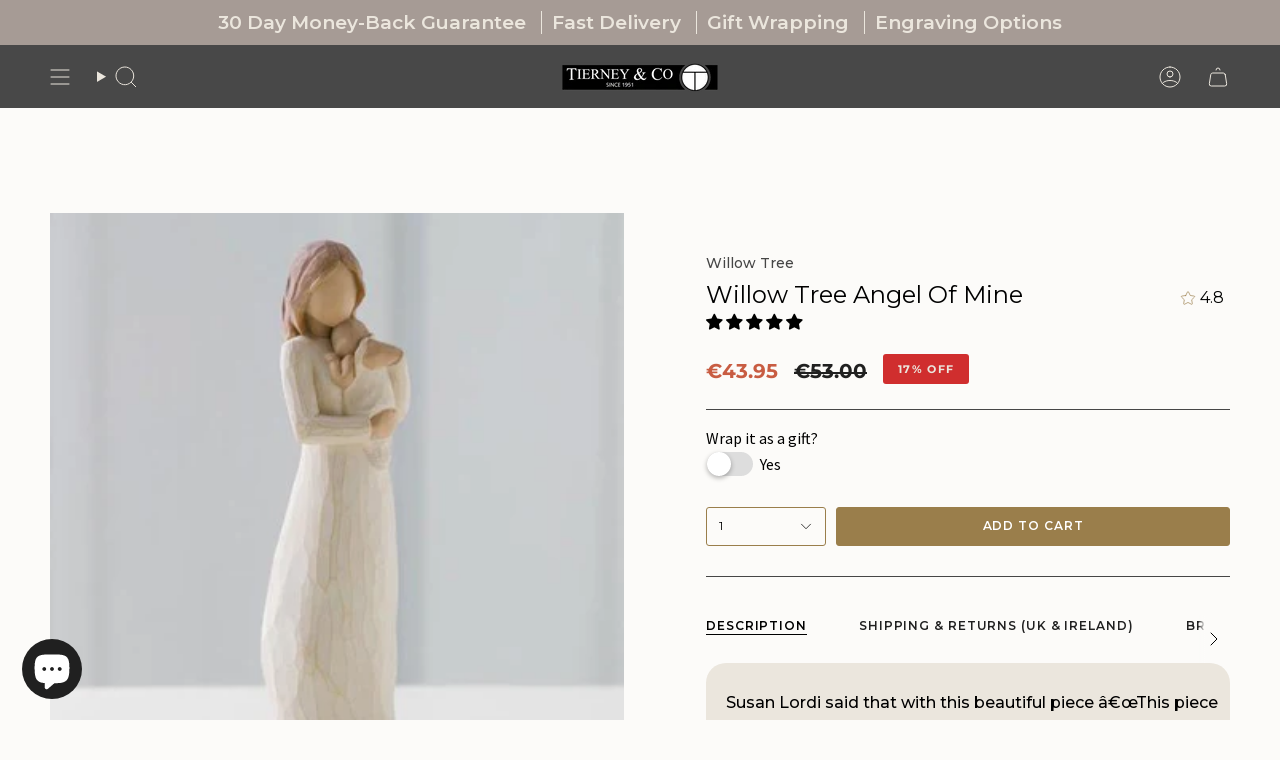

--- FILE ---
content_type: text/html; charset=utf-8
request_url: https://tierneysgifts.com/products/angel-of-mine?section_id=api-product-grid-item
body_size: 762
content:
<div id="shopify-section-api-product-grid-item" class="shopify-section">

<div data-api-content>
<div class="grid-item product-item product-item--centered product-item--outer-text " id="product-item--api-product-grid-item-8659961577778" data-product-grid-item data-slide="||itemIndex||" data-slide-index="||itemIndex||">
  <div class="product-item__image" data-product-image>
    <a class="product-link" href="/products/angel-of-mine" aria-label="Willow Tree Angel Of Mine" data-product-link="/products/angel-of-mine"><div class="product-item__bg" data-product-image-default><figure class="image-wrapper image-wrapper--cover lazy-image lazy-image--backfill is-loading" style="--aspect-ratio: 1;--aspect-ratio-mobile: 1;" data-aos="img-in"
  data-aos-delay="||itemAosDelay||"
  data-aos-duration="800"
  data-aos-anchor="#product-item--api-product-grid-item-8659961577778"
  data-aos-easing="ease-out-quart"><img src="//tierneysgifts.com/cdn/shop/products/26124.jpg?v=1694074052&amp;width=450" alt="" srcset="//tierneysgifts.com/cdn/shop/products/26124.jpg?v=1694074052&amp;width=136 136w, //tierneysgifts.com/cdn/shop/products/26124.jpg?v=1694074052&amp;width=160 160w, //tierneysgifts.com/cdn/shop/products/26124.jpg?v=1694074052&amp;width=180 180w, //tierneysgifts.com/cdn/shop/products/26124.jpg?v=1694074052&amp;width=220 220w, //tierneysgifts.com/cdn/shop/products/26124.jpg?v=1694074052&amp;width=254 254w, //tierneysgifts.com/cdn/shop/products/26124.jpg?v=1694074052&amp;width=270 270w, //tierneysgifts.com/cdn/shop/products/26124.jpg?v=1694074052&amp;width=284 284w, //tierneysgifts.com/cdn/shop/products/26124.jpg?v=1694074052&amp;width=292 292w, //tierneysgifts.com/cdn/shop/products/26124.jpg?v=1694074052&amp;width=320 320w" width="450" height="450" loading="lazy" sizes="(min-width: 1400px) calc(25vw - 16px), (min-width: 750px) calc(33vw - 16px), (min-width: 480px) calc(50vw - 16px), calc(100vw - 32px)" class=" is-loading ">
</figure>
&nbsp;</div></a>

    
  </div>

  <div class="product-information" data-product-information>
    <div class="product-item__info">
      <a class="product-link" href="/products/angel-of-mine" aria-label="Willow Tree Angel Of Mine" data-product-link="/products/angel-of-mine"><p class="product-item__title">Willow Tree Angel Of Mine</p>
        <!-- Start of Judge.me code -->
      <div style='' class='jdgm-widget jdgm-preview-badge' data-id='8659961577778' data-auto-install='false'>
        <div style='display:none' class='jdgm-prev-badge' data-average-rating='4.76' data-number-of-reviews='25' data-number-of-questions='0'> <span class='jdgm-prev-badge__stars' data-score='4.76' tabindex='0' aria-label='4.76 stars' role='button'> <span class='jdgm-star jdgm--on'></span><span class='jdgm-star jdgm--on'></span><span class='jdgm-star jdgm--on'></span><span class='jdgm-star jdgm--on'></span><span class='jdgm-star jdgm--on'></span> </span> <span class='jdgm-prev-badge__text'> 25 reviews </span> </div>
      </div>
      <!-- End of Judge.me code -->

        <div class="product-item__price__holder"><div class="product-item__price" data-product-price>
            
<span class="price sale">
  
    <span class="new-price">
      
€43.95
</span>
    
      <span class="old-price">€53.00</span>
    
  
</span>

          </div>
        </div>
      </a></div>
  </div>
</div></div></div>

--- FILE ---
content_type: image/svg+xml
request_url: https://tierneysgifts.com/cdn/shop/files/Tierneys_Square_logo_2.svg?v=1694516979&width=100
body_size: 123101
content:
<svg xmlns="http://www.w3.org/2000/svg" xmlns:xlink="http://www.w3.org/1999/xlink" width="512" zoomAndPan="magnify" viewBox="0 0 384 383.999986" height="512" preserveAspectRatio="xMidYMid meet" version="1.0"><defs><filter x="0%" y="0%" width="100%" height="100%" id="4cf7872bc8"><feColorMatrix values="0 0 0 0 1 0 0 0 0 1 0 0 0 0 1 0 0 0 1 0" color-interpolation-filters="sRGB"/></filter><filter x="0%" y="0%" width="100%" height="100%" id="537c517e6e"><feColorMatrix values="0 0 0 0 1 0 0 0 0 1 0 0 0 0 1 0.2126 0.7152 0.0722 0 0" color-interpolation-filters="sRGB"/></filter><clipPath id="3c12160208"><path d="M 48.726562 42.078125 L 333.71875 42.078125 L 333.71875 333.671875 L 48.726562 333.671875 Z M 48.726562 42.078125 " clip-rule="nonzero"/></clipPath><clipPath id="02d47c1b5c"><path d="M 191.222656 42.078125 C 112.523438 42.078125 48.726562 107.355469 48.726562 187.875 C 48.726562 268.394531 112.523438 333.671875 191.222656 333.671875 C 269.921875 333.671875 333.71875 268.394531 333.71875 187.875 C 333.71875 107.355469 269.921875 42.078125 191.222656 42.078125 Z M 191.222656 42.078125 " clip-rule="nonzero"/></clipPath><clipPath id="a21580baeb"><path d="M 38.398438 22.992188 L 344.398438 22.992188 L 344.398438 340.992188 L 38.398438 340.992188 Z M 38.398438 22.992188 " clip-rule="nonzero"/></clipPath><image x="0" y="0" width="1503" xlink:href="[data-uri]" id="7f369021e3" height="303" preserveAspectRatio="xMidYMid meet"/><mask id="481a3d3af7"><g filter="url(#4cf7872bc8)"><g filter="url(#537c517e6e)" transform="matrix(1.134204, -0.00791836, 0.0079144, 1.133636, -1264.118611, 23.729235)"><image x="0" y="0" width="1503" xlink:href="[data-uri]" height="303" preserveAspectRatio="xMidYMid meet"/></g></g></mask><image x="0" y="0" width="1503" xlink:href="[data-uri]" id="6d23cd1130" height="303" preserveAspectRatio="xMidYMid meet"/></defs><g clip-path="url(#3c12160208)"><g clip-path="url(#02d47c1b5c)"><path fill="#ffffff" d="M 48.726562 42.078125 L 333.71875 42.078125 L 333.71875 333.671875 L 48.726562 333.671875 Z M 48.726562 42.078125 " fill-opacity="1" fill-rule="nonzero"/></g></g><g clip-path="url(#a21580baeb)"><g mask="url(#481a3d3af7)"><g transform="matrix(1.134204, -0.00791836, 0.0079144, 1.133636, -1264.118611, 23.729235)"><image x="0" y="0" width="1503" xlink:href="[data-uri]" height="303" preserveAspectRatio="xMidYMid meet"/></g></g></g></svg>

--- FILE ---
content_type: text/javascript
request_url: https://cdn.shopify.com/extensions/019a6be2-c57b-736f-b43c-87af222d5cbf/option-cli3-363/assets/bundle.34.915df29a635d69d71938.js
body_size: 7680
content:
(self.webpackChunkGOptions=self.webpackChunkGOptions||[]).push([[34],{2119:function(e,t){!function(e){"use strict";function t(e){var n,r,i=new Error(e);return n=i,r=t.prototype,Object.setPrototypeOf?Object.setPrototypeOf(n,r):n.__proto__=r,i}function n(e,n,r){var i=n.slice(0,r).split(/\n/),a=i.length,s=i[a-1].length+1;throw t(e+=" at line "+a+" col "+s+":\n\n  "+n.split(/\n/)[a-1]+"\n  "+Array(s).join(" ")+"^")}t.prototype=Object.create(Error.prototype,{name:{value:"Squirrelly Error",enumerable:!1}});var r=new Function("return this")().Promise,i=!1;try{i=new Function("return (async function(){}).constructor")()}catch(e){if(!(e instanceof SyntaxError))throw e}function a(e,t){return Object.prototype.hasOwnProperty.call(e,t)}function s(e,t,n){for(var r in t)a(t,r)&&(null==t[r]||"object"!=typeof t[r]||"storage"!==r&&"prefixes"!==r||n?e[r]=t[r]:e[r]=s({},t[r]));return e}var o=/^async +/,u=/`(?:\\[\s\S]|\${(?:[^{}]|{(?:[^{}]|{[^}]*})*})*}|(?!\${)[^\\`])*`/g,c=/'(?:\\[\s\w"'\\`]|[^\n\r'\\])*?'/g,f=/"(?:\\[\s\w"'\\`]|[^\n\r"\\])*?"/g,l=/[.*+\-?^${}()|[\]\\]/g;function p(e){return l.test(e)?e.replace(l,"\\$&"):e}function d(e,r){r.rmWhitespace&&(e=e.replace(/[\r\n]+/g,"\n").replace(/^\s+|\s+$/gm,"")),u.lastIndex=0,c.lastIndex=0,f.lastIndex=0;var i=r.prefixes,a=[i.h,i.b,i.i,i.r,i.c,i.e].reduce((function(e,t){return e&&t?e+"|"+p(t):t?p(t):e}),""),s=new RegExp("([|()]|=>)|('|\"|`|\\/\\*)|\\s*((\\/)?(-|_)?"+p(r.tags[1])+")","g"),l=new RegExp("([^]*?)"+p(r.tags[0])+"(-|_)?\\s*("+a+")?\\s*","g"),d=0,h=!1;function m(t,i){var a,p={f:[]},m=0,g="c";function v(t){var i=e.slice(d,t),a=i.trim();if("f"===g)"safe"===a?p.raw=!0:r.async&&o.test(a)?(a=a.replace(o,""),p.f.push([a,"",!0])):p.f.push([a,""]);else if("fp"===g)p.f[p.f.length-1][1]+=a;else if("err"===g){if(a){var s=i.search(/\S/);n("invalid syntax",e,d+s)}}else p[g]=a;d=t+1}for("h"===i||"b"===i||"c"===i?g="n":"r"===i&&(p.raw=!0,i="i"),s.lastIndex=d;null!==(a=s.exec(e));){var y=a[1],x=a[2],b=a[3],w=a[4],E=a[5],S=a.index;if(y)"("===y?(0===m&&("n"===g?(v(S),g="p"):"f"===g&&(v(S),g="fp")),m++):")"===y?0==--m&&"c"!==g&&(v(S),g="err"):0===m&&"|"===y?(v(S),g="f"):"=>"===y&&(v(S),d+=1,g="res");else if(x)if("/*"===x){var O=e.indexOf("*/",s.lastIndex);-1===O&&n("unclosed comment",e,a.index),s.lastIndex=O+2}else"'"===x?(c.lastIndex=a.index,c.exec(e)?s.lastIndex=c.lastIndex:n("unclosed string",e,a.index)):'"'===x?(f.lastIndex=a.index,f.exec(e)?s.lastIndex=f.lastIndex:n("unclosed string",e,a.index)):"`"===x&&(u.lastIndex=a.index,u.exec(e)?s.lastIndex=u.lastIndex:n("unclosed string",e,a.index));else if(b)return v(S),d=S+a[0].length,l.lastIndex=d,h=E,w&&"h"===i&&(i="s"),p.t=i,p}return n("unclosed tag",e,t),p}var g=function a(s,u){s.b=[],s.d=[];var c,f=!1,p=[];function g(e,t){e&&(e=function(e,t,n,r){var i,a;return"string"==typeof t.autoTrim?i=a=t.autoTrim:Array.isArray(t.autoTrim)&&(i=t.autoTrim[1],a=t.autoTrim[0]),(n||!1===n)&&(i=n),(r||!1===r)&&(a=r),"slurp"===i&&"slurp"===a?e.trim():("_"===i||"slurp"===i?e=String.prototype.trimLeft?e.trimLeft():e.replace(/^[\s\uFEFF\xA0]+/,""):"-"!==i&&"nl"!==i||(e=e.replace(/^(?:\n|\r|\r\n)/,"")),"_"===a||"slurp"===a?e=String.prototype.trimRight?e.trimRight():e.replace(/[\s\uFEFF\xA0]+$/,""):"-"!==a&&"nl"!==a||(e=e.replace(/(?:\n|\r|\r\n)$/,"")),e)}(e,r,h,t))&&(e=e.replace(/\\|'/g,"\\$&").replace(/\r\n|\n|\r/g,"\\n"),p.push(e))}for(;null!==(c=l.exec(e));){var v,y=c[1],x=c[2],b=c[3]||"";for(var w in i)if(i[w]===b){v=w;break}g(y,x),d=c.index+c[0].length,v||n("unrecognized tag type: "+b,e,d);var E=m(c.index,v),S=E.t;if("h"===S){var O=E.n||"";r.async&&o.test(O)&&(E.a=!0,E.n=O.replace(o,"")),E=a(E),p.push(E)}else if("c"===S){if(s.n===E.n)return f?(f.d=p,s.b.push(f)):s.d=p,s;n("Helper start and end don't match",e,c.index+c[0].length)}else if("b"===S){f?(f.d=p,s.b.push(f)):s.d=p;var A=E.n||"";r.async&&o.test(A)&&(E.a=!0,E.n=A.replace(o,"")),f=E,p=[]}else if("s"===S){var F=E.n||"";r.async&&o.test(F)&&(E.a=!0,E.n=F.replace(o,"")),p.push(E)}else p.push(E)}if(!u)throw t('unclosed helper "'+s.n+'"');return g(e.slice(d,e.length),!1),s.d=p,s}({f:[]},!0);if(r.plugins)for(var v=0;v<r.plugins.length;v++){var y=r.plugins[v];y.processAST&&(g.d=y.processAST(g.d,r))}return g.d}function h(e,t){var n=d(e,t),r="var tR='';"+(t.useWith?"with("+t.varName+"||{}){":"")+x(n,t)+"if(cb){cb(null,tR)} return tR"+(t.useWith?"}":"");if(t.plugins)for(var i=0;i<t.plugins.length;i++){var a=t.plugins[i];a.processFnString&&(r=a.processFnString(r,t))}return r}function m(e,t){for(var n=0;n<t.length;n++){var r=t[n][0],i=t[n][1];e=(t[n][2]?"await ":"")+"c.l('F','"+r+"')("+e,i&&(e+=","+i),e+=")"}return e}function g(e,t,n,r,i,a){var s="{exec:"+(i?"async ":"")+y(n,t,e)+",params:["+r+"]";return a&&(s+=",name:'"+a+"'"),i&&(s+=",async:true"),s+"}"}function v(e,t){for(var n="[",r=0;r<e.length;r++){var i=e[r];n+=g(t,i.res||"",i.d,i.p||"",i.a,i.n),r<e.length&&(n+=",")}return n+"]"}function y(e,t,n){return"function("+t+"){var tR='';"+x(e,n)+"return tR}"}function x(e,t){for(var n=0,r=e.length,i="";n<r;n++){var a=e[n];if("string"==typeof a)i+="tR+='"+a+"';";else{var s=a.t,o=a.c||"",u=a.f,c=a.n||"",f=a.p||"",l=a.res||"",p=a.b,d=!!a.a;if("i"===s){t.defaultFilter&&(o="c.l('F','"+t.defaultFilter+"')("+o+")");var h=m(o,u);!a.raw&&t.autoEscape&&(h="c.l('F','e')("+h+")"),i+="tR+="+h+";"}else if("h"===s)if(t.storage.nativeHelpers.get(c))i+=t.storage.nativeHelpers.get(c)(a,t);else{var y=(d?"await ":"")+"c.l('H','"+c+"')("+g(t,l,a.d,f,d);y+=p?","+v(p,t):",[]",i+="tR+="+m(y+=",c)",u)+";"}else"s"===s?i+="tR+="+m((d?"await ":"")+"c.l('H','"+c+"')({params:["+f+"]},[],c)",u)+";":"e"===s&&(i+=o+"\n")}}return i}var b=function(){function e(e){this.cache=e}return e.prototype.define=function(e,t){this.cache[e]=t},e.prototype.get=function(e){return this.cache[e]},e.prototype.remove=function(e){delete this.cache[e]},e.prototype.reset=function(){this.cache={}},e.prototype.load=function(e){s(this.cache,e,!0)},e}();function w(e,n,r,i){if(n&&n.length>0)throw t((i?"Native":"")+"Helper '"+e+"' doesn't accept blocks");if(r&&r.length>0)throw t((i?"Native":"")+"Helper '"+e+"' doesn't accept filters")}var E={"&":"&amp;","<":"&lt;",">":"&gt;",'"':"&quot;","'":"&#39;"};function S(e){return E[e]}var O=new b({}),A=new b({each:function(e,t){var n="",r=e.params[0];if(w("each",t,!1),e.async)return new Promise((function(t){!function e(t,n,r,i,a){r(t[n],n).then((function(s){i+=s,n===t.length-1?a(i):e(t,n+1,r,i,a)}))}(r,0,e.exec,n,t)}));for(var i=0;i<r.length;i++)n+=e.exec(r[i],i);return n},foreach:function(e,t){var n=e.params[0];if(w("foreach",t,!1),e.async)return new Promise((function(t){!function e(t,n,r,i,a,s){i(n[r],t[n[r]]).then((function(o){a+=o,r===n.length-1?s(a):e(t,n,r+1,i,a,s)}))}(n,Object.keys(n),0,e.exec,"",t)}));var r="";for(var i in n)a(n,i)&&(r+=e.exec(i,n[i]));return r},include:function(e,n,r){w("include",n,!1);var i=r.storage.templates.get(e.params[0]);if(!i)throw t('Could not fetch template "'+e.params[0]+'"');return i(e.params[1],r)},extends:function(e,n,r){var i=e.params[1]||{};i.content=e.exec();for(var a=0;a<n.length;a++){var s=n[a];i[s.name]=s.exec()}var o=r.storage.templates.get(e.params[0]);if(!o)throw t('Could not fetch template "'+e.params[0]+'"');return o(i,r)},useScope:function(e,t){return w("useScope",t,!1),e.exec(e.params[0])}}),F=new b({if:function(e,t){w("if",!1,e.f,!0);var n="if("+e.p+"){"+x(e.d,t)+"}";if(e.b)for(var r=0;r<e.b.length;r++){var i=e.b[r];"else"===i.n?n+="else{"+x(i.d,t)+"}":"elif"===i.n&&(n+="else if("+i.p+"){"+x(i.d,t)+"}")}return n},try:function(e,n){if(w("try",!1,e.f,!0),!e.b||1!==e.b.length||"catch"!==e.b[0].n)throw t("native helper 'try' only accepts 1 block, 'catch'");var r="try{"+x(e.d,n)+"}",i=e.b[0];return r+"catch"+(i.res?"("+i.res+")":"")+"{"+x(i.d,n)+"}"},block:function(e,t){return w("block",e.b,e.f,!0),"if(!"+t.varName+"["+e.p+"]){tR+=("+y(e.d,"",t)+")()}else{tR+="+t.varName+"["+e.p+"]}"}}),N=new b({e:function(e){var t=String(e);return/[&<>"']/.test(t)?t.replace(/[&<>"']/g,S):t}}),j={varName:"it",autoTrim:[!1,"nl"],autoEscape:!0,defaultFilter:!1,tags:["{{","}}"],l:function(e,n){if("H"===e){var r=this.storage.helpers.get(n);if(r)return r;throw t("Can't find helper '"+n+"'")}if("F"===e){var i=this.storage.filters.get(n);if(i)return i;throw t("Can't find filter '"+n+"'")}},async:!1,storage:{helpers:A,nativeHelpers:F,filters:N,templates:O},prefixes:{h:"@",b:"#",i:"",r:"*",c:"/",e:"!"},cache:!1,plugins:[],useWith:!1};function R(e,t){var n={};return s(n,j),t&&s(n,t),e&&s(n,e),n.l.bind(n),n}function T(e,n){var r,a=R(n||{}),s=Function;if(a.async){if(!i)throw t("This environment doesn't support async/await");s=i}if(a.varName&&!1===(r=a.varName,/^[a-zA-Z_$][a-zA-Z0-9_$]*$/.test(r)))throw t("options.varName must be a valid JS identifier");try{return new s(a.varName,"c","cb",h(e,a))}catch(n){throw n instanceof SyntaxError?t("Bad template syntax\n\n"+n.message+"\n"+Array(n.message.length+1).join("=")+"\n"+h(e,a)):n}}function D(e,t){var n;return t.cache&&t.name&&t.storage.templates.get(t.name)?t.storage.templates.get(t.name):(n="function"==typeof e?e:T(e,t),t.cache&&t.name&&t.storage.templates.define(t.name,n),n)}j.l.bind(j),e.compile=T,e.compileScope=x,e.compileScopeIntoFunction=y,e.compileToString=h,e.defaultConfig=j,e.filters=N,e.getConfig=R,e.helpers=A,e.nativeHelpers=F,e.parse=d,e.render=function(e,n,i,a){var s=R(i||{});if(!s.async)return D(e,s)(n,s);if(!a){if("function"==typeof r)return new r((function(t,r){try{t(D(e,s)(n,s))}catch(e){r(e)}}));throw t("Please provide a callback function, this env doesn't support Promises")}try{D(e,s)(n,s,a)}catch(e){return a(e)}},e.templates=O,Object.defineProperty(e,"__esModule",{value:!0})}(t)},9380:function(e,t,n){e=n.nmd(e),
/*!
 * validate.js 0.13.1
 *
 * (c) 2013-2019 Nicklas Ansman, 2013 Wrapp
 * Validate.js may be freely distributed under the MIT license.
 * For all details and documentation:
 * http://validatejs.org/
 */
function(e,t,r){"use strict";var i=function(e,t,n){n=a.extend({},a.options,n);var r=a.runValidations(e,t,n);if(r.some((function(e){return a.isPromise(e.error)})))throw new Error("Use validate.async if you want support for promises");return i.processValidationResults(r,n)},a=i;a.extend=function(e){return[].slice.call(arguments,1).forEach((function(t){for(var n in t)e[n]=t[n]})),e},a.extend(i,{version:{major:0,minor:13,patch:1,metadata:null,toString:function(){var e=a.format("%{major}.%{minor}.%{patch}",a.version);return a.isEmpty(a.version.metadata)||(e+="+"+a.version.metadata),e}},Promise:"undefined"!=typeof Promise?Promise:null,EMPTY_STRING_REGEXP:/^\s*$/,runValidations:function(e,t,n){var r,i,s,o,u,c,f,l=[];for(r in(a.isDomElement(e)||a.isJqueryElement(e))&&(e=a.collectFormValues(e)),t)for(i in s=a.getDeepObjectValue(e,r),o=a.result(t[r],s,e,r,n,t)){if(!(u=a.validators[i]))throw f=a.format("Unknown validator %{name}",{name:i}),new Error(f);c=o[i],(c=a.result(c,s,e,r,n,t))&&l.push({attribute:r,value:s,validator:i,globalOptions:n,attributes:e,options:c,error:u.call(u,s,c,r,e,n)})}return l},processValidationResults:function(e,t){e=a.pruneEmptyErrors(e,t),e=a.expandMultipleErrors(e,t),e=a.convertErrorMessages(e,t);var n=t.format||"grouped";if("function"!=typeof a.formatters[n])throw new Error(a.format("Unknown format %{format}",t));return e=a.formatters[n](e),a.isEmpty(e)?void 0:e},async:function(e,t,n){var r=(n=a.extend({},a.async.options,n)).wrapErrors||function(e){return e};!1!==n.cleanAttributes&&(e=a.cleanAttributes(e,t));var i=a.runValidations(e,t,n);return new a.Promise((function(s,o){a.waitForResults(i).then((function(){var u=a.processValidationResults(i,n);u?o(new r(u,n,e,t)):s(e)}),(function(e){o(e)}))}))},single:function(e,t,n){return n=a.extend({},a.single.options,n,{format:"flat",fullMessages:!1}),a({single:e},{single:t},n)},waitForResults:function(e){return e.reduce((function(e,t){return a.isPromise(t.error)?e.then((function(){return t.error.then((function(e){t.error=e||null}))})):e}),new a.Promise((function(e){e()})))},result:function(e){var t=[].slice.call(arguments,1);return"function"==typeof e&&(e=e.apply(null,t)),e},isNumber:function(e){return"number"==typeof e&&!isNaN(e)},isFunction:function(e){return"function"==typeof e},isInteger:function(e){return a.isNumber(e)&&e%1==0},isBoolean:function(e){return"boolean"==typeof e},isObject:function(e){return e===Object(e)},isDate:function(e){return e instanceof Date},isDefined:function(e){return null!=e},isPromise:function(e){return!!e&&a.isFunction(e.then)},isJqueryElement:function(e){return e&&a.isString(e.jquery)},isDomElement:function(e){return!!e&&(!(!e.querySelectorAll||!e.querySelector)&&(!(!a.isObject(document)||e!==document)||("object"==typeof HTMLElement?e instanceof HTMLElement:e&&"object"==typeof e&&null!==e&&1===e.nodeType&&"string"==typeof e.nodeName)))},isEmpty:function(e){var t;if(!a.isDefined(e))return!0;if(a.isFunction(e))return!1;if(a.isString(e))return a.EMPTY_STRING_REGEXP.test(e);if(a.isArray(e))return 0===e.length;if(a.isDate(e))return!1;if(a.isObject(e)){for(t in e)return!1;return!0}return!1},format:a.extend((function(e,t){return a.isString(e)?e.replace(a.format.FORMAT_REGEXP,(function(e,n,r){return"%"===n?"%{"+r+"}":String(t[r])})):e}),{FORMAT_REGEXP:/(%?)%\{([^\}]+)\}/g}),prettify:function(e){return a.isNumber(e)?100*e%1==0?""+e:parseFloat(Math.round(100*e)/100).toFixed(2):a.isArray(e)?e.map((function(e){return a.prettify(e)})).join(", "):a.isObject(e)?a.isDefined(e.toString)?e.toString():JSON.stringify(e):(e=""+e).replace(/([^\s])\.([^\s])/g,"$1 $2").replace(/\\+/g,"").replace(/[_-]/g," ").replace(/([a-z])([A-Z])/g,(function(e,t,n){return t+" "+n.toLowerCase()})).toLowerCase()},stringifyValue:function(e,t){return(t&&t.prettify||a.prettify)(e)},isString:function(e){return"string"==typeof e},isArray:function(e){return"[object Array]"==={}.toString.call(e)},isHash:function(e){return a.isObject(e)&&!a.isArray(e)&&!a.isFunction(e)},contains:function(e,t){return!!a.isDefined(e)&&(a.isArray(e)?-1!==e.indexOf(t):t in e)},unique:function(e){return a.isArray(e)?e.filter((function(e,t,n){return n.indexOf(e)==t})):e},forEachKeyInKeypath:function(e,t,n){if(a.isString(t)){var r,i="",s=!1;for(r=0;r<t.length;++r)switch(t[r]){case".":s?(s=!1,i+="."):(e=n(e,i,!1),i="");break;case"\\":s?(s=!1,i+="\\"):s=!0;break;default:s=!1,i+=t[r]}return n(e,i,!0)}},getDeepObjectValue:function(e,t){if(a.isObject(e))return a.forEachKeyInKeypath(e,t,(function(e,t){if(a.isObject(e))return e[t]}))},collectFormValues:function(e,t){var n,r,i,s,o,u,c={};if(a.isJqueryElement(e)&&(e=e[0]),!e)return c;for(t=t||{},s=e.querySelectorAll("input[name], textarea[name]"),n=0;n<s.length;++n)if(i=s.item(n),!a.isDefined(i.getAttribute("data-ignored"))){var f=i.name.replace(/\./g,"\\\\.");u=a.sanitizeFormValue(i.value,t),"number"===i.type?u=u?+u:null:"checkbox"===i.type?i.attributes.value?i.checked||(u=c[f]||null):u=i.checked:"radio"===i.type&&(i.checked||(u=c[f]||null)),c[f]=u}for(s=e.querySelectorAll("select[name]"),n=0;n<s.length;++n)if(i=s.item(n),!a.isDefined(i.getAttribute("data-ignored"))){if(i.multiple)for(r in u=[],i.options)(o=i.options[r])&&o.selected&&u.push(a.sanitizeFormValue(o.value,t));else{var l=void 0!==i.options[i.selectedIndex]?i.options[i.selectedIndex].value:"";u=a.sanitizeFormValue(l,t)}c[i.name]=u}return c},sanitizeFormValue:function(e,t){return t.trim&&a.isString(e)&&(e=e.trim()),!1!==t.nullify&&""===e?null:e},capitalize:function(e){return a.isString(e)?e[0].toUpperCase()+e.slice(1):e},pruneEmptyErrors:function(e){return e.filter((function(e){return!a.isEmpty(e.error)}))},expandMultipleErrors:function(e){var t=[];return e.forEach((function(e){a.isArray(e.error)?e.error.forEach((function(n){t.push(a.extend({},e,{error:n}))})):t.push(e)})),t},convertErrorMessages:function(e,t){var n=[],r=(t=t||{}).prettify||a.prettify;return e.forEach((function(e){var i=a.result(e.error,e.value,e.attribute,e.options,e.attributes,e.globalOptions);a.isString(i)?("^"===i[0]?i=i.slice(1):!1!==t.fullMessages&&(i=a.capitalize(r(e.attribute))+" "+i),i=i.replace(/\\\^/g,"^"),i=a.format(i,{value:a.stringifyValue(e.value,t)}),n.push(a.extend({},e,{error:i}))):n.push(e)})),n},groupErrorsByAttribute:function(e){var t={};return e.forEach((function(e){var n=t[e.attribute];n?n.push(e):t[e.attribute]=[e]})),t},flattenErrorsToArray:function(e){return e.map((function(e){return e.error})).filter((function(e,t,n){return n.indexOf(e)===t}))},cleanAttributes:function(e,t){function n(e,t,n){return a.isObject(e[t])?e[t]:e[t]=!!n||{}}return a.isObject(t)&&a.isObject(e)?function e(t,n){if(!a.isObject(t))return t;var r,i,s=a.extend({},t);for(i in t)r=n[i],a.isObject(r)?s[i]=e(s[i],r):r||delete s[i];return s}(e,t=function(e){var t,r={};for(t in e)e[t]&&a.forEachKeyInKeypath(r,t,n);return r}(t)):{}},exposeModule:function(e,t,n,r,i){n?(r&&r.exports&&(n=r.exports=e),n.validate=e):(t.validate=e,e.isFunction(i)&&i.amd&&i([],(function(){return e})))},warn:function(e){"undefined"!=typeof console&&console.warn&&console.warn("[validate.js] "+e)},error:function(e){"undefined"!=typeof console&&console.error&&console.error("[validate.js] "+e)}}),i.validators={presence:function(e,t){if(!1!==(t=a.extend({},this.options,t)).allowEmpty?!a.isDefined(e):a.isEmpty(e))return t.message||this.message||"can't be blank"},length:function(e,t,n){if(a.isDefined(e)){var r,i=(t=a.extend({},this.options,t)).is,s=t.maximum,o=t.minimum,u=[],c=(e=(t.tokenizer||function(e){return e})(e)).length;return a.isNumber(c)?(a.isNumber(i)&&c!==i&&(r=t.wrongLength||this.wrongLength||"is the wrong length (should be %{count} characters)",u.push(a.format(r,{count:i}))),a.isNumber(o)&&c<o&&(r=t.tooShort||this.tooShort||"is too short (minimum is %{count} characters)",u.push(a.format(r,{count:o}))),a.isNumber(s)&&c>s&&(r=t.tooLong||this.tooLong||"is too long (maximum is %{count} characters)",u.push(a.format(r,{count:s}))),u.length>0?t.message||u:void 0):t.message||this.notValid||"has an incorrect length"}},numericality:function(e,t,n,r,i){if(a.isDefined(e)){var s,o,u=[],c={greaterThan:function(e,t){return e>t},greaterThanOrEqualTo:function(e,t){return e>=t},equalTo:function(e,t){return e===t},lessThan:function(e,t){return e<t},lessThanOrEqualTo:function(e,t){return e<=t},divisibleBy:function(e,t){return e%t==0}},f=(t=a.extend({},this.options,t)).prettify||i&&i.prettify||a.prettify;if(a.isString(e)&&t.strict){var l="^-?(0|[1-9]\\d*)";if(t.onlyInteger||(l+="(\\.\\d+)?"),l+="$",!new RegExp(l).test(e))return t.message||t.notValid||this.notValid||this.message||"must be a valid number"}if(!0!==t.noStrings&&a.isString(e)&&!a.isEmpty(e)&&(e=+e),!a.isNumber(e))return t.message||t.notValid||this.notValid||this.message||"is not a number";if(t.onlyInteger&&!a.isInteger(e))return t.message||t.notInteger||this.notInteger||this.message||"must be an integer";for(s in c)if(o=t[s],a.isNumber(o)&&!c[s](e,o)){var p="not"+a.capitalize(s),d=t[p]||this[p]||this.message||"must be %{type} %{count}";u.push(a.format(d,{count:o,type:f(s)}))}return t.odd&&e%2!=1&&u.push(t.notOdd||this.notOdd||this.message||"must be odd"),t.even&&e%2!=0&&u.push(t.notEven||this.notEven||this.message||"must be even"),u.length?t.message||u:void 0}},datetime:a.extend((function(e,t){if(!a.isFunction(this.parse)||!a.isFunction(this.format))throw new Error("Both the parse and format functions needs to be set to use the datetime/date validator");if(a.isDefined(e)){var n,r=[],i=(t=a.extend({},this.options,t)).earliest?this.parse(t.earliest,t):NaN,s=t.latest?this.parse(t.latest,t):NaN;return e=this.parse(e,t),isNaN(e)||t.dateOnly&&e%864e5!=0?(n=t.notValid||t.message||this.notValid||"must be a valid date",a.format(n,{value:arguments[0]})):(!isNaN(i)&&e<i&&(n=t.tooEarly||t.message||this.tooEarly||"must be no earlier than %{date}",n=a.format(n,{value:this.format(e,t),date:this.format(i,t)}),r.push(n)),!isNaN(s)&&e>s&&(n=t.tooLate||t.message||this.tooLate||"must be no later than %{date}",n=a.format(n,{date:this.format(s,t),value:this.format(e,t)}),r.push(n)),r.length?a.unique(r):void 0)}}),{parse:null,format:null}),date:function(e,t){return t=a.extend({},t,{dateOnly:!0}),a.validators.datetime.call(a.validators.datetime,e,t)},format:function(e,t){(a.isString(t)||t instanceof RegExp)&&(t={pattern:t});var n,r=(t=a.extend({},this.options,t)).message||this.message||"is invalid",i=t.pattern;if(a.isDefined(e))return a.isString(e)?(a.isString(i)&&(i=new RegExp(t.pattern,t.flags)),(n=i.exec(e))&&n[0].length==e.length?void 0:r):r},inclusion:function(e,t){if(a.isDefined(e)&&(a.isArray(t)&&(t={within:t}),t=a.extend({},this.options,t),!a.contains(t.within,e))){var n=t.message||this.message||"^%{value} is not included in the list";return a.format(n,{value:e})}},exclusion:function(e,t){if(a.isDefined(e)&&(a.isArray(t)&&(t={within:t}),t=a.extend({},this.options,t),a.contains(t.within,e))){var n=t.message||this.message||"^%{value} is restricted";return a.isString(t.within[e])&&(e=t.within[e]),a.format(n,{value:e})}},email:a.extend((function(e,t){var n=(t=a.extend({},this.options,t)).message||this.message||"is not a valid email";if(a.isDefined(e))return a.isString(e)&&this.PATTERN.exec(e)?void 0:n}),{PATTERN:/^(?:[a-z0-9!#$%&'*+/=?^_`{|}~-]+(?:\.[a-z0-9!#$%&'*+/=?^_`{|}~-]+)*|"(?:[\x01-\x08\x0b\x0c\x0e-\x1f\x21\x23-\x5b\x5d-\x7f]|\\[\x01-\x09\x0b\x0c\x0e-\x7f])*")@(?:(?:[a-z0-9](?:[a-z0-9-]*[a-z0-9])?\.)+[a-z0-9](?:[a-z0-9-]*[a-z0-9])?|\[(?:(?:25[0-5]|2[0-4][0-9]|[01]?[0-9][0-9]?)\.){3}(?:25[0-5]|2[0-4][0-9]|[01]?[0-9][0-9]?|[a-z0-9-]*[a-z0-9]:(?:[\x01-\x08\x0b\x0c\x0e-\x1f\x21-\x5a\x53-\x7f]|\\[\x01-\x09\x0b\x0c\x0e-\x7f])+)\])$/i}),equality:function(e,t,n,r,i){if(a.isDefined(e)){a.isString(t)&&(t={attribute:t});var s=(t=a.extend({},this.options,t)).message||this.message||"is not equal to %{attribute}";if(a.isEmpty(t.attribute)||!a.isString(t.attribute))throw new Error("The attribute must be a non empty string");var o=a.getDeepObjectValue(r,t.attribute),u=t.comparator||function(e,t){return e===t},c=t.prettify||i&&i.prettify||a.prettify;return u(e,o,t,n,r)?void 0:a.format(s,{attribute:c(t.attribute)})}},url:function(e,t){if(a.isDefined(e)){var n=(t=a.extend({},this.options,t)).message||this.message||"is not a valid url",r=t.schemes||this.schemes||["http","https"],i=t.allowLocal||this.allowLocal||!1,s=t.allowDataUrl||this.allowDataUrl||!1;if(!a.isString(e))return n;var o="^(?:(?:"+r.join("|")+")://)(?:\\S+(?::\\S*)?@)?(?:",u="(?:\\.(?:[a-z\\u00a1-\\uffff]{2,}))";if(i?u+="?":o+="(?!(?:10|127)(?:\\.\\d{1,3}){3})(?!(?:169\\.254|192\\.168)(?:\\.\\d{1,3}){2})(?!172\\.(?:1[6-9]|2\\d|3[0-1])(?:\\.\\d{1,3}){2})",o+="(?:[1-9]\\d?|1\\d\\d|2[01]\\d|22[0-3])(?:\\.(?:1?\\d{1,2}|2[0-4]\\d|25[0-5])){2}(?:\\.(?:[1-9]\\d?|1\\d\\d|2[0-4]\\d|25[0-4]))|(?:(?:[a-z\\u00a1-\\uffff0-9]-*)*[a-z\\u00a1-\\uffff0-9]+)(?:\\.(?:[a-z\\u00a1-\\uffff0-9]-*)*[a-z\\u00a1-\\uffff0-9]+)*"+u+")(?::\\d{2,5})?(?:[/?#]\\S*)?$",s){o="(?:"+o+")|(?:^data:(?:\\w+\\/[-+.\\w]+(?:;[\\w=]+)*)?(?:;base64)?,[A-Za-z0-9-_.!~\\*'();\\/?:@&=+$,%]*$)"}return new RegExp(o,"i").exec(e)?void 0:n}},type:a.extend((function(e,t,n,r,i){if(a.isString(t)&&(t={type:t}),a.isDefined(e)){var s,o=a.extend({},this.options,t),u=o.type;if(!a.isDefined(u))throw new Error("No type was specified");if(s=a.isFunction(u)?u:this.types[u],!a.isFunction(s))throw new Error("validate.validators.type.types."+u+" must be a function.");if(!s(e,o,n,r,i)){var c=t.message||this.messages[u]||this.message||o.message||(a.isFunction(u)?"must be of the correct type":"must be of type %{type}");return a.isFunction(c)&&(c=c(e,t,n,r,i)),a.format(c,{attribute:a.prettify(n),type:u})}}}),{types:{object:function(e){return a.isObject(e)&&!a.isArray(e)},array:a.isArray,integer:a.isInteger,number:a.isNumber,string:a.isString,date:a.isDate,boolean:a.isBoolean},messages:{}})},i.formatters={detailed:function(e){return e},flat:a.flattenErrorsToArray,grouped:function(e){var t;for(t in e=a.groupErrorsByAttribute(e))e[t]=a.flattenErrorsToArray(e[t]);return e},constraint:function(e){var t;for(t in e=a.groupErrorsByAttribute(e))e[t]=e[t].map((function(e){return e.validator})).sort();return e}},i.exposeModule(i,this,e,t,n.amdD)}.call(this,t,e,n.amdD)}}]);

--- FILE ---
content_type: text/javascript; charset=utf-8
request_url: https://tierneysgifts.com/products/option-set-358474-switch-2.js
body_size: -331
content:
{"id":8919980998962,"title":"Wrap it as a gift?","handle":"option-set-358474-switch-2","description":null,"published_at":"2025-04-11T10:31:03+01:00","created_at":"2023-11-21T01:48:43+00:00","vendor":"Tierneys Gifts","type":"","tags":["Ex-Discount","globo-product-options","Non-Clearance 23","Not Tara Lane","option-set-358474-switch-2"],"price":200,"price_min":200,"price_max":200,"available":true,"price_varies":false,"compare_at_price":null,"compare_at_price_min":0,"compare_at_price_max":0,"compare_at_price_varies":false,"variants":[{"id":47389126263090,"title":"Default Title","option1":"Default Title","option2":null,"option3":null,"sku":"","requires_shipping":true,"taxable":true,"featured_image":null,"available":true,"name":"Wrap it as a gift?","public_title":null,"options":["Default Title"],"price":200,"weight":0,"compare_at_price":null,"inventory_management":"shopify","barcode":null,"requires_selling_plan":false,"selling_plan_allocations":[]}],"images":["\/\/cdn.shopify.com\/s\/files\/1\/0764\/1668\/0242\/files\/TierneysProductImages.png?v=1759756311"],"featured_image":"\/\/cdn.shopify.com\/s\/files\/1\/0764\/1668\/0242\/files\/TierneysProductImages.png?v=1759756311","options":[{"name":"Title","position":1,"values":["Default Title"]}],"url":"\/products\/option-set-358474-switch-2","media":[{"alt":null,"id":67494632620414,"position":1,"preview_image":{"aspect_ratio":1.0,"height":1080,"width":1080,"src":"https:\/\/cdn.shopify.com\/s\/files\/1\/0764\/1668\/0242\/files\/TierneysProductImages.png?v=1759756311"},"aspect_ratio":1.0,"height":1080,"media_type":"image","src":"https:\/\/cdn.shopify.com\/s\/files\/1\/0764\/1668\/0242\/files\/TierneysProductImages.png?v=1759756311","width":1080}],"requires_selling_plan":false,"selling_plan_groups":[]}

--- FILE ---
content_type: image/svg+xml
request_url: https://pretty-product-pages.herokuapp.com/assets/icons/coloured/sale/fluency-discount-50-38ac6e7e4d41c8df78ea846108b3db6211fa902d5687546d14c3e01013557319.svg
body_size: 4139
content:
<svg xmlns="http://www.w3.org/2000/svg"  viewBox="0 0 48 48" width="50px" height="50px"><linearGradient id="1E5zDNwnTb7Bs5riWo~2Xa" x1="10.043" x2="38.306" y1="10.251" y2="38.513" gradientUnits="userSpaceOnUse"><stop offset="0" stop-color="#f44f5a"/><stop offset=".443" stop-color="#ee3d4a"/><stop offset="1" stop-color="#e52030"/></linearGradient><path fill="url(#1E5zDNwnTb7Bs5riWo~2Xa)" d="M25.698,4.836l1.275,1.472l1.684-0.979c1.183-0.688,2.7-0.167,3.212,1.103l0.728,1.806	l1.91-0.379c1.342-0.266,2.608,0.719,2.68,2.086l0.102,1.945l1.93,0.262c1.356,0.184,2.233,1.527,1.857,2.843l-0.535,1.872	l1.74,0.874c1.223,0.614,1.616,2.17,0.834,3.292l-1.114,1.597l1.362,1.392c0.957,0.978,0.824,2.577-0.28,3.384l-1.572,1.149	l0.836,1.759c0.588,1.236-0.057,2.705-1.364,3.11l-1.86,0.576l0.22,1.935c0.154,1.359-0.932,2.54-2.3,2.498l-1.946-0.059	l-0.42,1.901c-0.295,1.336-1.706,2.1-2.986,1.616l-1.822-0.688l-1.015,1.662c-0.713,1.168-2.296,1.432-3.349,0.559L24,42.18	l-1.5,1.242c-1.054,0.873-2.636,0.609-3.349-0.559l-1.015-1.662l-1.822,0.688c-1.28,0.483-2.691-0.28-2.986-1.616l-0.42-1.901	l-1.946,0.059c-1.368,0.042-2.454-1.139-2.3-2.498l0.22-1.935l-1.86-0.576c-1.307-0.405-1.952-1.874-1.364-3.11l0.836-1.759	l-1.572-1.149C3.816,26.599,3.684,25,4.641,24.022l1.362-1.392l-1.114-1.597c-0.783-1.122-0.389-2.677,0.834-3.292l1.74-0.874	l-0.535-1.872c-0.376-1.315,0.501-2.659,1.857-2.843l1.93-0.262l0.102-1.945c0.071-1.366,1.338-2.352,2.68-2.086l1.91,0.379	l0.728-1.806c0.511-1.269,2.029-1.79,3.212-1.103l1.684,0.979l1.275-1.472C23.198,3.802,24.802,3.802,25.698,4.836z"/><path d="M31.257,13.271h-1.988c-0.725,0-1.393,0.363-1.788,0.97L15.569,32.569	c-0.279,0.431-0.495,2.159,1.173,2.159h1.963c0.726,0,1.394-0.363,1.786-0.968l11.938-18.327	C32.709,15.003,32.991,13.271,31.257,13.271z" opacity=".05"/><path d="M32.01,15.16L20.072,33.487c-0.301,0.463-0.813,0.741-1.367,0.741h-1.963	c-0.992,0-0.979-1.039-0.753-1.387L27.9,14.514c0.302-0.464,0.815-0.743,1.369-0.743h1.989C32.282,13.771,32.236,14.813,32.01,15.16	z" opacity=".07"/><path d="M30.992,28.898c0,1.713-0.58,1.713-0.927,1.713c-0.363,0-0.913,0-0.913-1.605	c0-1.754,0.605-1.754,0.967-1.754C30.907,27.252,30.992,28.403,30.992,28.898z M30.241,22.864c-3.561,0-5.952,2.523-5.952,6.278	c0,4.046,2.819,5.857,5.613,5.857c3.544,0,5.926-2.512,5.926-6.251C35.828,25.064,33.739,22.864,30.241,22.864z" opacity=".05"/><path d="M30.065,31.112c-0.819,0-1.413-0.434-1.413-2.105c0-1.795,0.631-2.254,1.467-2.254	c1.072,0,1.373,1.222,1.373,2.146C31.492,30.66,30.881,31.112,30.065,31.112z M30.241,23.364c-3.259,0-5.452,2.261-5.452,5.778	c0,3.662,2.496,5.357,5.113,5.357c3.326,0,5.426-2.34,5.426-5.751C35.328,25.365,33.469,23.364,30.241,23.364z" opacity=".07"/><path d="M18.992,18.898c0,1.713-0.58,1.713-0.927,1.713c-0.363,0-0.913,0-0.913-1.605	c0-1.754,0.605-1.754,0.967-1.754C18.907,17.252,18.992,18.403,18.992,18.898z M18.241,12.864c-3.561,0-5.952,2.523-5.952,6.278	c0,4.046,2.819,5.857,5.613,5.857c3.544,0,5.926-2.512,5.926-6.251C23.828,15.064,21.739,12.864,18.241,12.864z" opacity=".05"/><path d="M18.065,21.112c-0.819,0-1.413-0.434-1.413-2.105c0-1.795,0.631-2.254,1.467-2.254	c1.072,0,1.373,1.222,1.373,2.146C19.492,20.66,18.881,21.112,18.065,21.112z M18.241,13.364c-3.259,0-5.452,2.261-5.452,5.778	c0,3.662,2.496,5.357,5.113,5.357c3.326,0,5.426-2.34,5.426-5.751C23.328,15.365,21.469,13.364,18.241,13.364z" opacity=".07"/><path fill="#fff" d="M17.786,24.136c-1.761,0-4.613-0.97-4.613-4.858c0-3.365,2.002-5.278,4.953-5.278	c2.861,0,4.586,1.816,4.586,4.912S20.891,24.136,17.786,24.136z M31.591,14.887L19.654,33.214c-0.209,0.321-0.566,0.514-0.948,0.514	h-1.963c-0.316,0-0.506-0.35-0.334-0.615l11.911-18.327c0.209-0.321,0.566-0.515,0.949-0.515h1.989	C31.573,14.271,31.763,14.622,31.591,14.887z M18.043,16.388c-1.321,0-1.981,0.918-1.981,2.754c0,1.737,0.629,2.605,1.886,2.605	c1.284,0,1.927-0.905,1.927-2.714C19.875,17.27,19.265,16.388,18.043,16.388z M29.902,34c-2.441,0-4.613-1.579-4.613-4.858	s1.995-5.278,4.953-5.278s4.586,1.801,4.586,4.885S33.009,34,29.902,34z M30.119,26.252c-1.312,0-1.967,0.918-1.967,2.754	c0,1.737,0.638,2.605,1.913,2.605c1.284,0,1.927-0.905,1.927-2.714C31.992,27.545,31.475,26.252,30.119,26.252z"/></svg>